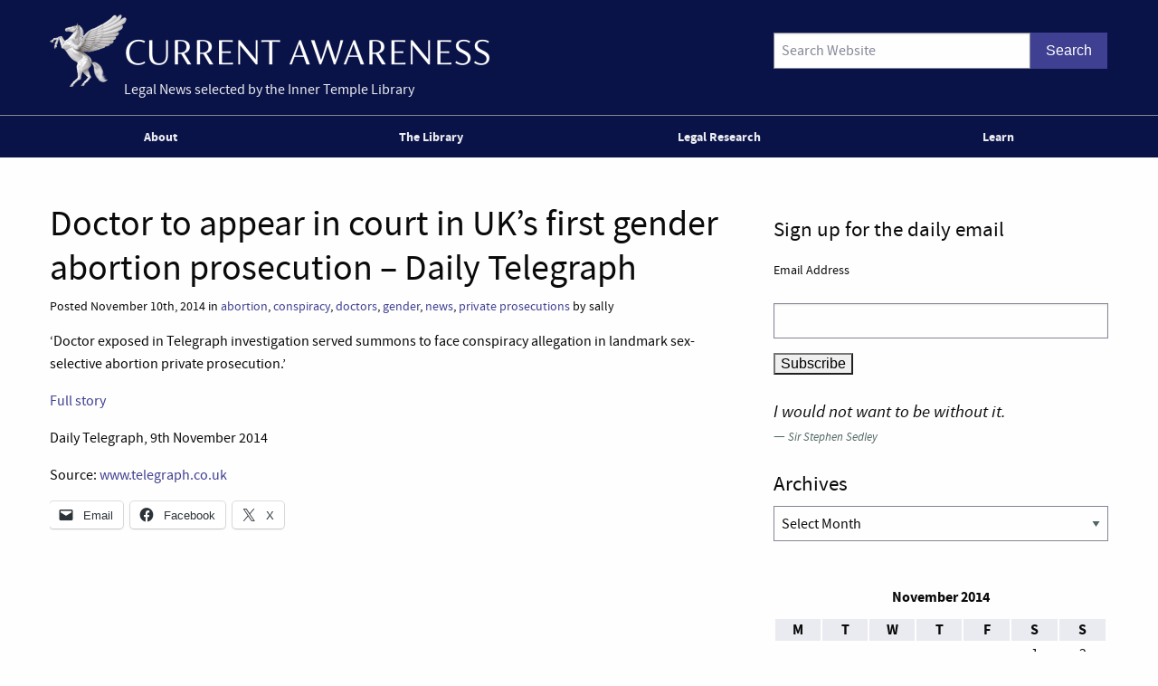

--- FILE ---
content_type: text/css
request_url: https://www.innertemplelibrary.com/content/themes/itl-currentawareness/assets/stylesheets/fonts.css
body_size: 107
content:
@font-face {
    font-family: 'source-sans-pro';
    src: url('../../assets/fonts/sourcesanspro-regular-webfont.woff2') format('woff2'),
         url('../../assets/fonts/sourcesanspro-regular-webfont.woff') format('woff');
    font-weight: normal;
    font-style: normal;
}

@font-face {
    font-family: 'source-sans-pro';
    src: url('../../assets/fonts/sourcesanspro-it-webfont.woff2') format('woff2'),
         url('../../assets/fonts/sourcesanspro-it-webfont.woff') format('woff');
    font-weight: normal;
    font-style: italic;
}

@font-face {
    font-family: 'source-sans-pro';
    src: url('../../assets/fonts/sourcesanspro-bold-webfont.woff2') format('woff2'),
         url('../../assets/fonts/sourcesanspro-bold-webfont.woff') format('woff');
    font-weight: bold;
    font-style: normal;
}

@font-face {
    font-family: 'source-sans-pro';
    src: url('../../assets/fonts/sourcesanspro-boldit-webfont.woff2') format('woff2'),
         url('../../assets/fonts/sourcesanspro-boldit-webfont.woff') format('woff');
    font-weight: bold;
    font-style: italic;
}